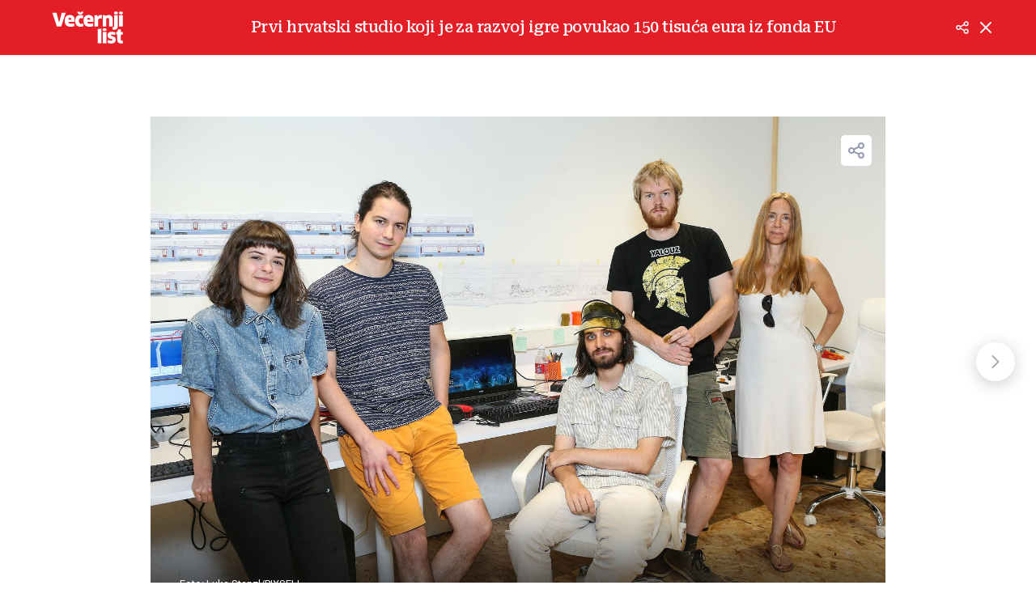

--- FILE ---
content_type: text/html; charset=utf-8
request_url: https://www.vecernji.hr/kultura/prvi-hrvatski-studio-koji-je-za-razvoj-igre-povukao-150-tisuca-eura-iz-fonda-eu-1341418/galerija-378679?page=1
body_size: 12270
content:
<!DOCTYPE html>








    


<html 
    lang="hr" 
    data-theme="light" 
    data-size="16" 
>
    <head>

        <meta charset="UTF-8">
        <meta http-equiv="X-UA-Compatible" content="IE=edge,chrome=1">
        <meta content="width=device-width, initial-scale=1.0, maximum-scale=1.0, minimum-scale=1.0, user-scalable=no" name="viewport">
        <meta name="referrer" content="strict-origin-when-cross-origin">
        <meta name="theme-color" content="#e41e27" />

        
        
            <meta name="google-site-verification" content="wrpKPrB9Vjm67SOwETjg_BQNQrbuV-h2SMCjAt8Imzk" />
        

        
            <meta property="fb:pages" content="53917407605" />
        

        <title>Galerija: Prvi hrvatski studio koji je za razvoj igre povukao 150 tisuća eura iz fonda EU str. 1 | Večernji.hr</title>

        
    

    <meta name="twitter:card" content="summary_large_image">
    <meta name="twitter:url" content="https://www.vecernji.hr/kultura/prvi-hrvatski-studio-koji-je-za-razvoj-igre-povukao-150-tisuca-eura-iz-fonda-eu-1341418/galerija-378679?page=1">
    <meta name="twitter:title" content="Prvi hrvatski studio koji je za razvoj igre povukao 150 tisuća eura iz fonda EU">
    <meta name="twitter:description" content="">
    <meta name="twitter:image" content="https://www.vecernji.hr/media/img/d6/94/97a7d62520e203926108.jpeg" />

    <meta property="og:title" content="Prvi hrvatski studio koji je za razvoj igre povukao 150 tisuća eura iz fonda EU">
    <meta property="og:type" content="article">
    <meta property="og:url" content="https://www.vecernji.hr/kultura/prvi-hrvatski-studio-koji-je-za-razvoj-igre-povukao-150-tisuca-eura-iz-fonda-eu-1341418/galerija-378679?page=1">
    <meta property="og:description" content="">
    <meta property="og:image" content="https://www.vecernji.hr/media/img/6b/6b/13eb54c935fd31885e9c.jpeg" />
    <meta property="og:image:width" content="1200" />
    <meta property="og:image:height" content="630" />

    <meta itemprop="name" content="Prvi hrvatski studio koji je za razvoj igre povukao 150 tisuća eura iz fonda EU">
    <meta itemprop="description" content="">
    
    <meta itemprop="datePublished" content="">
    <meta itemprop="image" content="https://www.vecernji.hr/media/img/dd/f6/b459db4aa4f2bfe1eedc.jpeg" />





        
            <script type="text/javascript">window.gdprAppliesGlobally=true;(function(){function a(e){if(!window.frames[e]){if(document.body&&document.body.firstChild){var t=document.body;var n=document.createElement("iframe");n.style.display="none";n.name=e;n.title=e;t.insertBefore(n,t.firstChild)}
else{setTimeout(function(){a(e)},5)}}}function e(n,r,o,c,s){function e(e,t,n,a){if(typeof n!=="function"){return}if(!window[r]){window[r]=[]}var i=false;if(s){i=s(e,t,n)}if(!i){window[r].push({command:e,parameter:t,callback:n,version:a})}}e.stub=true;function t(a){if(!window[n]||window[n].stub!==true){return}if(!a.data){return}
var i=typeof a.data==="string";var e;try{e=i?JSON.parse(a.data):a.data}catch(t){return}if(e[o]){var r=e[o];window[n](r.command,r.parameter,function(e,t){var n={};n[c]={returnValue:e,success:t,callId:r.callId};a.source.postMessage(i?JSON.stringify(n):n,"*")},r.version)}}
if(typeof window[n]!=="function"){window[n]=e;if(window.addEventListener){window.addEventListener("message",t,false)}else{window.attachEvent("onmessage",t)}}}e("__tcfapi","__tcfapiBuffer","__tcfapiCall","__tcfapiReturn");a("__tcfapiLocator");(function(e){
  var t=document.createElement("script");t.id="spcloader";t.type="text/javascript";t.async=true;t.src="https://sdk.privacy-center.org/"+e+"/loader.js?target="+document.location.hostname;t.charset="utf-8";var n=document.getElementsByTagName("script")[0];n.parentNode.insertBefore(t,n)})("4a8aacf2-cc74-424e-a067-7ffed79fcb90")})();</script>

<script type="text/javascript">
window.didomiConfig = {
    user: {
        bots: {
            consentRequired: false,
            types: ['crawlers', 'performance'],
            // https://developers.didomi.io/cmp/web-sdk/consent-notice/bots
            extraUserAgents: ['cXensebot', 'Lighthouse'],
        }
    }
};
</script>

        

        
    
        <!-- Schema Markup - gallery -->
<script type="application/ld+json">
{
    "@context": "http://schema.org",
    "@type": "ImageGallery",
    "description": "Prvi hrvatski studio koji je za razvoj igre povukao 150 tisuća eura iz fonda EU",
    "keywords": "Disney, Desk Kreativne Europe, kreativna europa, kompjuterska igra, video igra",
    "associatedMedia": [
    
        {
    "@context": "https://schema.org",
    "@type": "ImageObject",
    "contentUrl": "https://www.vecernji.hr/media/img/20/4c/81042aefcd18daad046e.jpeg",
    "caption": "",
    "width": 768,
    "height": 1024,
    "uploadDate": "2019-08-28T11:18:47.418144+02:00",
    "creditText": "Luka Stanzl/PIXSELL/Borna Filic/PIXSELL"
}

    ,
    
    
        {
    "@context": "https://schema.org",
    "@type": "ImageObject",
    "contentUrl": "https://www.vecernji.hr/media/img/80/8f/f21da2a291238435e1a4.png",
    "caption": "",
    "width": 768,
    "height": 1024,
    "uploadDate": "2019-08-28T11:18:45.796854+02:00",
    "creditText": ""
}

    ,
    
    
        {
    "@context": "https://schema.org",
    "@type": "ImageObject",
    "contentUrl": "https://www.vecernji.hr/media/img/75/d0/4fccece95164746cf69f.png",
    "caption": "",
    "width": 768,
    "height": 1024,
    "uploadDate": "2019-08-28T11:18:38.802436+02:00",
    "creditText": ""
}

    ,
    
    
        {
    "@context": "https://schema.org",
    "@type": "ImageObject",
    "contentUrl": "https://www.vecernji.hr/media/img/6c/37/868f862ff22297ff0027.jpeg",
    "caption": "",
    "width": 768,
    "height": 1024,
    "uploadDate": "2019-08-28T11:18:36.523065+02:00",
    "creditText": ""
}

    
    ],
    "publisher": {
    "@type": "NewsMediaOrganization",
    "name": "Večernji.hr",
    "url": "https://www.vecernji.hr/",
    "logo": {
        "@type": "ImageObject",
        "url": "https://www.vecernji.hr/static/images/vecernji.jpg"
    }
}

}
</script>

    


        

    
            <title>Galerija: Prvi hrvatski studio koji je za razvoj igre povukao 150 tisuća eura iz fonda EU</title>
    <meta name="description" content="Pogledajte galeriju slika: Prvi hrvatski studio koji je za razvoj igre povukao 150 tisuća eura iz fonda EU">
    
    

    
    

    

    
        <meta name="keywords" content="disney, desk kreativne europe, kreativna europa, kompjuterska igra, video igra">
    

    

    

    
        <link rel="next" href="https://www.vecernji.hr/kultura/prvi-hrvatski-studio-koji-je-za-razvoj-igre-povukao-150-tisuca-eura-iz-fonda-eu-1341418/galerija-378679?page=2" />
    



        

        




    
        <script src="https://cdn.wrappio.dev/scripts/wrappio-1598cde1-a35c-418d-8fa9-bac9171d3cd9.js" async></script>
    



        





<link rel="stylesheet" media="all" href="/static/vlredesign/css/global.css?bust=20250121">

    <script charset="UTF-8" src="https://s-eu-1.pushpushgo.com/js/5fd9fb54c2d7d91c9d520db2.js" async="async"></script>

<script src="//imasdk.googleapis.com/js/sdkloader/ima3.js"></script>
<script src="/static/vlredesign/js/vendor/video.min.js"></script>
<script src="/static/js/ads.js"></script>


        
        
        
        
        

        

        

        

        
            
            
                <script data-cfasync="false" type="text/javascript">(function(w, d) { var s = d.createElement("script"); s.src = "//delivery.adrecover.com/42573/adRecover.js"; s.type = "text/javascript"; s.async = true; (d.getElementsByTagName("head")[0] || d.getElementsByTagName("body")[0]).appendChild(s); })(window, document);</script>

            
        

        
    
<script async src="https://pagead2.googlesyndication.com/tag/js/gpt.js"></script>


    <script>
        var googletag = googletag || {};
        googletag.cmd = googletag.cmd || [];
    </script>


        
    
    
        
        
<script>
    // Google data layer
    var dataLayer = window.dataLayer || [];

    dataLayer.push({
        'siteId': 'VEC',
        'contentId': '378679',
        'pageType': 'gallery',
        'fullChannel': 'kultura',
        'contentTitle': 'Prvi hrvatski studio koji je za razvoj igre povukao 150 tisuća eura iz fonda EU',
        'contentType': 'gallery',
        'channel': 'Kultura',
        'isPremiumUser': 'False',
        'canonicalUrl': 'https://www.vecernji.hr/kultura/prvi-hrvatski-studio-koji-je-za-razvoj-igre-povukao-150-tisuca-eura-iz-fonda-eu-1341418/galerija-378679?page=1'
        
    });
</script>


    


        
            <!-- Google Tag Manager -->
<script>(function(w,d,s,l,i){w[l]=w[l]||[];w[l].push({'gtm.start':
    new Date().getTime(),event:'gtm.js'});var f=d.getElementsByTagName(s)[0],
    j=d.createElement(s),dl=l!='dataLayer'?'&l='+l:'';j.async=true;j.src=
    '//www.googletagmanager.com/gtm.js?id='+i+dl;f.parentNode.insertBefore(j,f);
})(window,document,'script','dataLayer', 'GTM-MRR4XQ9');
</script>

<!-- DotMetrics -->
<script type="text/javascript">
/* <![CDATA[ */
(function() {
  window.dm=window.dm||{AjaxData:[]};
  window.dm.AjaxEvent=function(et,d,ssid,ad){
    dm.AjaxData.push({et:et,d:d,ssid:ssid,ad:ad});
    if(typeof window.DotMetricsObj != 'undefined') {DotMetricsObj.onAjaxDataUpdate();}
  };
  var d=document,
  h=d.getElementsByTagName('head')[0],
  s=d.createElement('script');
  s.type='text/javascript';
  s.async=true;
  s.src='https://script.dotmetrics.net/door.js?id=4444';
  h.appendChild(s);
}());
/* ]]> */
</script>

<!-- Google Analytics -->
<script>
  (function(i,s,o,g,r,a,m){i['GoogleAnalyticsObject']=r;i[r]=i[r]||function(){
  (i[r].q=i[r].q||[]).push(arguments)},i[r].l=1*new Date();a=s.createElement(o),
  m=s.getElementsByTagName(o)[0];a.async=1;a.src=g;m.parentNode.insertBefore(a,m)
  })(window,document,'script','//www.google-analytics.com/analytics.js','ga');

  ga('create', 'UA-2080160-1', 'auto');
  ga('set', 'anonymizeIp', true);
  ga('send', 'pageview');
  ga('create', 'UA-98836491-1', 'auto', 'G360' );
</script>

<!-- Piano tracking by Smartocto -->
<script type="text/javascript">
    var _ain = {
        id: "2660",
        trackauto: false,
        url: "https://www.vecernji.hr/kultura/prvi-hrvatski-studio-koji-je-za-razvoj-igre-povukao-150-tisuca-eura-iz-fonda-eu-1341418/galerija-378679"
    };
  
    (function (d, s) {
        var sf = d.createElement(s);
        sf.type = 'text/javascript';
        sf.async = true;
        sf.src = (('https:' == d.location.protocol)
            ? 'https://d7d3cf2e81d293050033-3dfc0615b0fd7b49143049256703bfce.ssl.cf1.rackcdn.com'
            : 'http://t.contentinsights.com') + '/stf.js';
        var t = d.getElementsByTagName(s)[0];
        t.parentNode.insertBefore(sf, t);
    })(document, 'script');
</script>

        

        
            <link rel="alternate" type="application/rss+xml" title="Latest" href="/feeds/latest">
            <link rel="alternate" type="application/rss+xml" title="Most read" href="/feeds/placeholder-head/most_read">
        

        
            



<link rel="icon" type="image/x-icon" href="/static/vlredesign/favicons/www.vecernji.hr/favicon.ico" />
<link rel="apple-touch-icon" sizes="57x57" href="/static/vlredesign/favicons/www.vecernji.hr/apple-icon-57x57.png">
<link rel="apple-touch-icon" sizes="60x60" href="/static/vlredesign/favicons/www.vecernji.hr/apple-icon-60x60.png">
<link rel="apple-touch-icon" sizes="72x72" href="/static/vlredesign/favicons/www.vecernji.hr/apple-icon-72x72.png">
<link rel="apple-touch-icon" sizes="76x76" href="/static/vlredesign/favicons/www.vecernji.hr/apple-icon-76x76.png">
<link rel="apple-touch-icon" sizes="114x114" href="/static/vlredesign/favicons/www.vecernji.hr/apple-icon-114x114.png">
<link rel="apple-touch-icon" sizes="120x120" href="/static/vlredesign/favicons/www.vecernji.hr/apple-icon-120x120.png">
<link rel="apple-touch-icon" sizes="144x144" href="/static/vlredesign/favicons/www.vecernji.hr/apple-icon-144x144.png">
<link rel="apple-touch-icon" sizes="152x152" href="/static/vlredesign/favicons/www.vecernji.hr/apple-icon-152x152.png">
<link rel="apple-touch-icon" sizes="180x180" href="/static/vlredesign/favicons/www.vecernji.hr/apple-icon-180x180.png">
<link rel="icon" type="image/png" sizes="192x192"  href="/static/vlredesign/favicons/www.vecernji.hr/android-icon-192x192.png">
<link rel="icon" type="image/png" sizes="32x32" href="/static/vlredesign/favicons/www.vecernji.hr/favicon-32x32.png">
<link rel="icon" type="image/png" sizes="96x96" href="/static/vlredesign/favicons/www.vecernji.hr/favicon-96x96.png">
<link rel="icon" type="image/png" sizes="16x16" href="/static/vlredesign/favicons/www.vecernji.hr/favicon-16x16.png">
<link rel="manifest" href="/static/vlredesign/favicons/www.vecernji.hr/manifest.json">

        

        <script>
            const vlTheme = localStorage.getItem('vl-theme');
            const vlSize = localStorage.getItem('vl-size');
            const vlHtmlTag = document.getElementsByTagName('html')[0];

            if (vlTheme) {
                vlHtmlTag.setAttribute('data-theme', vlTheme);
            }

            if (vlSize) {
                vlHtmlTag.setAttribute('data-size', vlSize);
            }
        </script>

        
        
            <!-- Ezoic script -->
<script async src="//www.ezojs.com/ezoic/sa.min.js"></script>
<script>
    window.ezstandalone = window.ezstandalone || {};
    ezstandalone.cmd = ezstandalone.cmd || [];
    ezstandalone.cmd.push(function() {
        ezstandalone.enableConsent();
        ezstandalone.showAds(104)
    });
</script>

        

        

    </head>

    

    <body class=" js-articleBody" data-didomi-disabled="False" data-bodyextrainfo="" >

        
            <!-- Google Tag Manager (noscript) -->
<noscript><iframe src="https://www.googletagmanager.com/ns.html?id=GTM-PCRFFK6" height="0" width="0" style="display:none;visibility:hidden"></iframe></noscript>
<!-- End Google Tag Manager (noscript) -->

        

        

        
            <div class="container">
                
                
    



<header class="header header--red">
    <div class="header__inner">
        <div class="header__logo">
            <a href="/" class="logo">Večernji list</a>
        </div>
        <div class="header__title">
            <div class="title title--alt title--middle" id="gallery-desktop-title"></div>
        </div>
        <div class="header__actions">
            <ul class="actions">
                <li class="actions__item actions__item--dropdown">
                    <a class="actions__link js-shareGallery" href="https://www.vecernji.hr/kultura/prvi-hrvatski-studio-koji-je-za-razvoj-igre-povukao-150-tisuca-eura-iz-fonda-eu-1341418/galerija-378679?page=1">
                        <span class="icon icon--share">
                            Podijeliti
                        </span>
                    </a>
                    

<div class="gallery-fallback gallery-fallback--header">
    <div>Podijeli</div>
    <div class="gallery-fallback__icons">
        <a href="https://www.facebook.com/share.php?u=https://www.vecernji.hr/kultura/prvi-hrvatski-studio-koji-je-za-razvoj-igre-povukao-150-tisuca-eura-iz-fonda-eu-1341418/galerija-378679?page=1" class="gallery-fallback__item js-popupWindow" target="_blank" rel="nofollow">
            <span class="icon icon--facebook">Facebook</span>
        </a>
        <a href="https://twitter.com/share?url=https://www.vecernji.hr/kultura/prvi-hrvatski-studio-koji-je-za-razvoj-igre-povukao-150-tisuca-eura-iz-fonda-eu-1341418/galerija-378679?page=1" class="gallery-fallback__item js-popupWindow" target="_blank" rel="nofollow">
            <span class="icon icon--twitter">Twitter</span>
        </a>
    </div>
</div>

                </li>
                <li class="actions__item">
                    <a class="actions__link" href="/kultura/prvi-hrvatski-studio-koji-je-za-razvoj-igre-povukao-150-tisuca-eura-iz-fonda-eu-1341418">
                        <span class="icon icon--close">
                            Natrag na članak
                        </span>
                    </a>
                </li>
            </ul>
        </div>
    </div>
</header>



                <div class="content__wrap">
                    <main class="main">

                        

    
    

    <section class="block">
        <div class="block__inner">
            <div class="gallery js-gallery" data-url="https://www.vecernji.hr/kultura/prvi-hrvatski-studio-koji-je-za-razvoj-igre-povukao-150-tisuca-eura-iz-fonda-eu-1341418/galerija-378679" data-start="1" data-ajax-url="">
                <h1 class="title title--alt title--middle js-moveContent" data-target="#gallery-desktop-title">Prvi hrvatski studio koji je za razvoj igre povukao 150 tisuća eura iz fonda EU</h1>
                <div class="gallery__images js-images">
                    
                        




<div class="gallery__image is-active">
    
        <div class="image image--gallery js-imageGallery">
            <img src="/media/img/3b/ca/20c9324723989634d396.jpeg" alt="">
            <div class="image__meta">
                <div class="meta meta--bottom meta--small meta--gallery-position-down">
                    
                    
                        <div class="meta__group meta__group--author">
                            Foto: Luka Stanzl/PIXSELL 
                        </div>
                    
                </div>
            </div>
            <div class="image__icons">
                <div class="gallery-actions">
                    <a href="" class="gallery-actions__item js-shareGallery">
                        <i class="icon icon--gallery-share">Share</i>
                    </a>
                    

<div class="gallery-fallback">
    <div>Podijeli</div>
    <div class="gallery-fallback__icons">
        <a href="" data-href="https://www.facebook.com/share.php?u=" class="gallery-fallback__item js-popupWindow" target="_blank" rel="nofollow">
            <span class="icon icon--facebook">Facebook</span>
        </a>
        <a href="" data-href="https://twitter.com/share?url=" class="gallery-fallback__item js-popupWindow" target="_blank" rel="nofollow">
            <span class="icon icon--twitter">Twitter</span>
        </a>
    </div>
</div>

                </div>
            </div>
        </div>
    
</div>


                        
                    
                        




<div class="gallery__image ">
    
        <div class="image image--gallery js-imageGallery">
            <img src="/media/img/ac/e6/9c6093491f961c65248c.png" alt="">
            <div class="image__meta">
                <div class="meta meta--bottom meta--small meta--gallery-position-down">
                    
                    
                </div>
            </div>
            <div class="image__icons">
                <div class="gallery-actions">
                    <a href="" class="gallery-actions__item js-shareGallery">
                        <i class="icon icon--gallery-share">Share</i>
                    </a>
                    

<div class="gallery-fallback">
    <div>Podijeli</div>
    <div class="gallery-fallback__icons">
        <a href="" data-href="https://www.facebook.com/share.php?u=" class="gallery-fallback__item js-popupWindow" target="_blank" rel="nofollow">
            <span class="icon icon--facebook">Facebook</span>
        </a>
        <a href="" data-href="https://twitter.com/share?url=" class="gallery-fallback__item js-popupWindow" target="_blank" rel="nofollow">
            <span class="icon icon--twitter">Twitter</span>
        </a>
    </div>
</div>

                </div>
            </div>
        </div>
    
</div>


                        
                    
                        




<div class="gallery__image ">
    
        <div class="image image--gallery js-imageGallery">
            <img src="/media/img/c1/8a/d7f46e2a747167886993.png" alt="">
            <div class="image__meta">
                <div class="meta meta--bottom meta--small meta--gallery-position-down">
                    
                    
                </div>
            </div>
            <div class="image__icons">
                <div class="gallery-actions">
                    <a href="" class="gallery-actions__item js-shareGallery">
                        <i class="icon icon--gallery-share">Share</i>
                    </a>
                    

<div class="gallery-fallback">
    <div>Podijeli</div>
    <div class="gallery-fallback__icons">
        <a href="" data-href="https://www.facebook.com/share.php?u=" class="gallery-fallback__item js-popupWindow" target="_blank" rel="nofollow">
            <span class="icon icon--facebook">Facebook</span>
        </a>
        <a href="" data-href="https://twitter.com/share?url=" class="gallery-fallback__item js-popupWindow" target="_blank" rel="nofollow">
            <span class="icon icon--twitter">Twitter</span>
        </a>
    </div>
</div>

                </div>
            </div>
        </div>
    
</div>


                        
                    
                        




<div class="gallery__image ">
    
        <div class="image image--gallery js-imageGallery">
            <img src="/media/img/f0/db/f9aadf7ac1a5fb6ca135.jpeg" alt="">
            <div class="image__meta">
                <div class="meta meta--bottom meta--small meta--gallery-position-down">
                    
                    
                </div>
            </div>
            <div class="image__icons">
                <div class="gallery-actions">
                    <a href="" class="gallery-actions__item js-shareGallery">
                        <i class="icon icon--gallery-share">Share</i>
                    </a>
                    

<div class="gallery-fallback">
    <div>Podijeli</div>
    <div class="gallery-fallback__icons">
        <a href="" data-href="https://www.facebook.com/share.php?u=" class="gallery-fallback__item js-popupWindow" target="_blank" rel="nofollow">
            <span class="icon icon--facebook">Facebook</span>
        </a>
        <a href="" data-href="https://twitter.com/share?url=" class="gallery-fallback__item js-popupWindow" target="_blank" rel="nofollow">
            <span class="icon icon--twitter">Twitter</span>
        </a>
    </div>
</div>

                </div>
            </div>
        </div>
    
</div>


                        
                            


    <div class="gallery__banner js_bannerWrapper"
        data-default-size="[[1, 1], [300, 250]]"
        data-account-id="/1015704/Vecernji_Gallery_Rect"
    >
        <div class="dfp_banner dfp_banner--inImage js_bannerWrapper">
            <div class="js_galleryBanner"></div>
        </div>
        <span class="gallery__banner_description">OGLAS</span>
    </div>


                        
                    

                    <div class="gallery__related js-related">
                        


<div class="component">
    <div class="component__head">
        <h2 class="title">Ne propustite</h2>
    </div>
    <div class="component__content">
        
        <div class="grid grid--auto">
            
                <div class="grid__item grid__item--2of12">
                    




<article class="card  card--border-top-down card--icons-small-down card--size-small card--type-horizontal-reverse-down">
    <a class="card__link" href="/vijesti/u-godinu-dana-otvoreno-10-578-obrta-i-zaposleno-gotovo-10-000-ljudi-1926401" >
        <div class="card__visual">
            
                <div class="card__image">

                    <div class="image ">

                        
                            
<noscript>
    <img class="" src="/media/img/49/2d/8e0f940c5d78cf1c454f.jpeg" alt="Zagreb: Kvaka 24, prva biznis konferencija 24sata" />
</noscript>
<img
    data-sizes="auto"
    data-src="/media/img/49/2d/8e0f940c5d78cf1c454f.jpeg"
    
    data-srcset="/media/img/49/2d/8e0f940c5d78cf1c454f.jpeg 1280w, /media/img/6c/79/1130e5c2b132604bb01e.jpeg 612w, /media/img/68/53/35dfd8f5512a006afa25.jpeg 305w"
    
    alt="Zagreb: Kvaka 24, prva biznis konferencija 24sata"
    class="lazyload" />


                        

                        
                        

                        <div class="card__icons">
                            
                            
                            
                                <div class="card__icon card__icon--video">
                                    Video sadržaj
                                </div>
                            
                            
                        </div>

                        
                            
                                











    
        
    



    


                            
                        
                    </div>
                </div>
            
        </div>

        <div class="card__text">

            <div class="card__headline">
                
                    
                        REKORDNI RAST
                    
                
            </div>
            
            <h3 class="card__title">
                U godinu dana otvoreno 10.578 obrta i zaposleno gotovo 10.000 ljudi
            </h3>

            
            

            
            

        </div>

        
    </a>
</article>

                </div>
            
                <div class="grid__item grid__item--2of12">
                    




<article class="card  card--border-top-down card--icons-small-down card--size-small card--type-horizontal-reverse-down">
    <a class="card__link" href="/vijesti/trump-ako-mi-se-ista-dogodi-ova-zemlja-bit-ce-izbrisana-s-lica-zemlje-1926583" >
        <div class="card__visual">
            
                <div class="card__image">

                    <div class="image ">

                        
                            
<noscript>
    <img class="" src="/media/img/15/24/5258a89734b07e628ffa.jpeg" alt="Le président Donald Trump donne une conférence de presse à la Maison Blanche pour son premier anniversaire en tant que président pour son deuxième mandat" />
</noscript>
<img
    data-sizes="auto"
    data-src="/media/img/15/24/5258a89734b07e628ffa.jpeg"
    
    data-srcset="/media/img/15/24/5258a89734b07e628ffa.jpeg 1280w, /media/img/76/69/3c168ff34f0d4b9ecc6c.jpeg 612w, /media/img/9f/60/6b409757bccdcf6bd385.jpeg 305w"
    
    alt="Le président Donald Trump donne une conférence de presse à la Maison Blanche pour son premier anniversaire en tant que président pour son deuxième mandat"
    class="lazyload" />


                        

                        
                        

                        <div class="card__icons">
                            
                            
                            
                            
                        </div>

                        
                            
                                











    
        
    



    


                            
                        
                    </div>
                </div>
            
        </div>

        <div class="card__text">

            <div class="card__headline">
                
                    
                        ZAPRIJETIO ARMAGEDONOM
                    
                
            </div>
            
            <h3 class="card__title">
                Trump: Ako mi se išta dogodi, ova zemlja bit će izbrisana s lica zemlje!
            </h3>

            
            

            
            

        </div>

        
    </a>
</article>

                </div>
            
                <div class="grid__item grid__item--2of12">
                    




<article class="card  card--border-top-down card--icons-small-down card--size-small card--type-horizontal-reverse-down">
    <a class="card__link" href="/vijesti/video-trenutak-s-trumpove-konferencije-mnogima-privukao-paznju-nitko-to-prije-nije-napravio-1926517" >
        <div class="card__visual">
            
                <div class="card__image">

                    <div class="image ">

                        
                            
<noscript>
    <img class="" src="/media/img/d2/5b/dc23b5bdf658f20fa368.jpeg" alt="White House Press Secretary Karoline Leavitt holds a press briefing at the White House in Washington" />
</noscript>
<img
    data-sizes="auto"
    data-src="/media/img/d2/5b/dc23b5bdf658f20fa368.jpeg"
    
    data-srcset="/media/img/d2/5b/dc23b5bdf658f20fa368.jpeg 1280w, /media/img/90/4d/58fe70a2c4dca666f3ad.jpeg 612w, /media/img/50/08/e32359edda75c9f55935.jpeg 305w"
    
    alt="White House Press Secretary Karoline Leavitt holds a press briefing at the White House in Washington"
    class="lazyload" />


                        

                        
                        

                        <div class="card__icons">
                            
                            
                            
                                <div class="card__icon card__icon--video">
                                    Video sadržaj
                                </div>
                            
                            
                        </div>

                        
                            
                                











    
        
    



    


                            
                        
                    </div>
                </div>
            
        </div>

        <div class="card__text">

            <div class="card__headline">
                
                    
                        STIGAO S GOMILOM PAPIRA
                    
                
            </div>
            
            <h3 class="card__title">
                VIDEO Trenutak s Trumpove konferencije mnogima privukao pažnju: &#x27;Nitko to prije nije napravio...&#x27;
            </h3>

            
            

            
            

        </div>

        
    </a>
</article>

                </div>
            
                <div class="grid__item grid__item--2of12">
                    




<article class="card  card--border-top-down card--icons-small-down card--size-small card--type-horizontal-reverse-down">
    <a class="card__link" href="/vijesti/tko-je-bivsa-saborska-zastupnica-koju-istrazuje-eppo-ima-odvjeticki-uredu-u-duborvniku-zadrzala-i-mandat-vijecnice-1926582" >
        <div class="card__visual">
            
                <div class="card__image">

                    <div class="image ">

                        
                            
<noscript>
    <img class="" src="/media/img/97/13/b082e9079e36bfa7ddbd.jpeg" alt="Uhićena bivša saborska zastupnica Viktorija Knežević, arhiva" />
</noscript>
<img
    data-sizes="auto"
    data-src="/media/img/97/13/b082e9079e36bfa7ddbd.jpeg"
    
    data-srcset="/media/img/97/13/b082e9079e36bfa7ddbd.jpeg 1280w, /media/img/c5/9a/39ea8f79b0b84163b6bb.jpeg 612w, /media/img/fa/cd/f8091ea842d4dbe41e3c.jpeg 305w"
    
    alt="Uhićena bivša saborska zastupnica Viktorija Knežević, arhiva"
    class="lazyload" />


                        

                        
                        

                        <div class="card__icons">
                            
                            
                            
                                <div class="card__icon card__icon--video">
                                    Video sadržaj
                                </div>
                            
                            
                        </div>

                        
                            
                                











    
        
    



    


                            
                        
                    </div>
                </div>
            
        </div>

        <div class="card__text">

            <div class="card__headline">
                
                    
                        VIKTORIJA KNEŽEVIĆ
                    
                
            </div>
            
            <h3 class="card__title">
                Tko je bivša saborska zastupnica koju istražuje EPPO? Ima odvjetnički uredu, zadržala i mandat vijećnice
            </h3>

            
            

            
            

        </div>

        
    </a>
</article>

                </div>
            
        </div>
    </div>
</div>

                    </div>
                </div>
                <div class="gallery__arrows js-arrows">
                    <span class="gallery__image-count">
                        <span class="js-galleryCurrent">1</span>/<span class="js-galleryTotalCount"></span>
                    </span>
                    <a href="" class="gallery__arrow gallery__arrow--prev js-prev is-disabled" data-direction="prev">
    <svg fill="none" height="18" viewBox="0 0 10 18" width="10" xmlns="http://www.w3.org/2000/svg"><path d="m8.5 16-7-7 7-7" stroke="#000" stroke-linecap="square" stroke-linejoin="round" stroke-width="2"/></svg>

</a>
<a href="" class="gallery__arrow gallery__arrow--next js-next is-disabled" data-direction="next">
    <svg fill="none" height="18" viewBox="0 0 10 18" width="10" xmlns="http://www.w3.org/2000/svg"><path d="m1.5 2 7 7-7 7" stroke="#111" stroke-linecap="square" stroke-linejoin="round" stroke-width="2"/></svg>

</a>

                </div>
            </div>
        </div>
    </section>  



                    </main>

                    


                </div>

            </div>
        

        
            <div class="toaster__response toaster__response--warning js_toaster">
                <div class="toaster__response_icon">
                    <svg width="24" height="24" viewBox="0 0 24 24" fill="none" xmlns="http://www.w3.org/2000/svg"><g clip-path="url(#clip0_109_809)"><path d="M12 0C5.3832 0 0 5.38327 0 12C0 18.6167 5.3832 24 12 24C18.6168 24 24 18.6169 24 12C24 5.38313 18.6168 0 12 0ZM12 21.8182C6.58618 21.8182 2.18182 17.4138 2.18182 12C2.18182 6.58618 6.58618 2.18182 12 2.18182C17.4138 2.18182 21.8182 6.58633 21.8182 12C21.8182 17.4137 17.4137 21.8182 12 21.8182Z" fill="white"/><path d="M12.0002 5.09082C11.1983 5.09082 10.5459 5.74362 10.5459 6.54602C10.5459 7.34769 11.1983 7.99991 12.0002 7.99991C12.802 7.99991 13.4544 7.34769 13.4544 6.54602C13.4544 5.74362 12.802 5.09082 12.0002 5.09082Z" fill="white"/><path d="M12.0001 10.1816C11.3976 10.1816 10.9092 10.6701 10.9092 11.2725V17.818C10.9092 18.4205 11.3976 18.9089 12.0001 18.9089C12.6026 18.9089 13.091 18.4205 13.091 17.818V11.2725C13.091 10.6701 12.6026 10.1816 12.0001 10.1816Z" fill="white"/></g><defs><clipPath id="clip0_109_809"><rect width="24" height="24" fill="white"/></clipPath></defs></svg>

                </div>

                <div class="toaster__response_text js_toasterText"></div>

                <div class="toaster__close js_closeToaster">
                    <svg class="icon__close" height="24" viewBox="0 0 24 24" width="24" xmlns="http://www.w3.org/2000/svg"><path d="m6.34314575 4.92893219 5.65689325 5.65610681 5.6568152-5.65610681c.3905243-.39052429 1.0236893-.39052429 1.4142136 0s.3905243 1.02368927 0 1.41421356l-5.6560288 5.65689325 5.6560288 5.6568152c.3905243.3905243.3905243 1.0236893 0 1.4142136s-1.0236893.3905243-1.4142136 0l-5.6568152-5.6560288-5.65689325 5.6560288c-.39052429.3905243-1.02368927.3905243-1.41421356 0s-.39052429-1.0236893 0-1.4142136l5.65610681-5.6568152-5.65610681-5.65689325c-.39052429-.39052429-.39052429-1.02368927 0-1.41421356s1.02368927-.39052429 1.41421356 0z" fill="#fff" fill-rule="evenodd"/></svg>

                </div>
            </div>
        

        
        

        <script src="/static/vlredesign/js/vendor/lazysizes.min.js"></script>
        <script src="//ajax.googleapis.com/ajax/libs/jquery/2.1.3/jquery.min.js"></script>
        <script>window.jQuery || document.write('<script src="/static/js/lib/jquery-2.1.3.min.js"><\/script>')</script>
        <script src="/static/vlredesign/js/vendor/jquery-throttle-debounce.min.js"></script>
        <script src="/static/vlredesign/js/vendor/iframeResizer.min.js"></script>

        

<!-- General Loader -->
<link rel="stylesheet" media="all" href="/static/vlredesign/css/general_loader.css?bust=20251109">

<template id="generalLoaderTemplate">
    <div class="loader-general">
        <div class="loader-general-title">
            Molimo vas pričekajte...
        </div>
        <div class="loader">
            <div></div>
            <div></div>
            <div></div>
            <div></div>
        </div>
    </div>
</template>

<script src="/static/vlredesign/js/modules/general_loader.min.js?bust=20251109"></script>


        
    <script src="/static/vlredesign/js/vendor/ResizeSensor.js"></script>
    <script src="/static/vlredesign/js/vendor/ElementQueries.js"></script>
    <script src="/static/vlredesign/js/modules/gallery_dynamic_banners.js"></script>
    <script src="/static/vlredesign/js/modules/video_player.js?bust=20251109"></script>
    <script src="/static/vlredesign/js/vendor/swiped-events/swiped-events.min.js"></script>
    <script
        src="/static/vlredesign/js/modules/quickpay.min.js?bust=20251109"
        data-user-is-authenticated="False"
        data-user-id="None"
        data-login-url="/korisnici/login"
    ></script>
    

<link rel="stylesheet" media="all" href="/static/vlredesign/css/quickpay_modal.css?bust=20251109">

<dialog id="quickpayModal">
    <header>
        
        <h3 class="title">Kupnja</h3>
        <button class="button-cancel button button--alpha button-rounded">X</button>
    </header>
    <div class="quickpayContent">
        
    </div>
</dialog>

<dialog id="hasAccessModal">
    <header>
        <h3 class="title">Pretplata</h3>
    </header>
    <div class="modal_logo">
        <img src="/static/vlredesign/img/icons/vecernji-premium.svg" alt="Premium">
    </div>
    <div class="modal_content">
        <p>Čini se da već imate pristup!</p>
    </div>
    <div class="modal_footer">
       <button class="button button--alpha button--modal-close">Zatvori</button>
    </div>

    <button class="button--modal-close-x">X</button>
</dialog>

<template id="kekspayContentTemplate">
    <div class="kekspayContent">
        <div class="payment_container mobile">
            <a 
                href="#"
                title="KEKS pay Deep Link"
                target="_blank" 
                class="button button--mi button--quickpay keks_logo_deep_link"
            >
                <img src="/static/vlredesign/img/kekspay/keks-logo.svg" alt="KEKS pay logo"> Otvori KEKS Pay
            </a>
        </div>
        <div class="payment_container desktop">
            <ol class="instructions">
                <li>Otvori KEKS Pay</li>
                <li>
                    Pritisni 
                    <span class="keks_logo_wrapper">
                        <img src="/static/vlredesign/img/kekspay/KEKS_Pay_kvadratni_pozitiv.svg" alt="KEKS pay logo">
                    </span> ikonicu
                </li>
                <li>Pritisni 'Skeniraj QR kôd'</li>
                <li>Skeniraj QR kôd</li>
            </ol>
            <div class="qr_code_container">
                <img src="#" alt="KEKS pay QR">
            </div>
        </div>
    </div>
</template>

    <script 
        src="/static/vlredesign/js/modules/premium.min.js?bust=20251109"
        data-csrf-token="6xlDUpeDmQ9OqMRXR3rbXEcJmPW455c1Y9spOwN7OE0kvmTEVU2E9kXkjJPni6NK"
        data-is-premium="False"
        data-user-is-authenticated="False"
        data-content-type="gallery"
        
        data-generate-key-url="/piano/generate-key/1341418"
        data-premium-content-url="/piano/articles/1341418/premium"
        
    ></script>
    
    
    










<!-- Google Extended Access -->
<script async src="https://accounts.google.com/gsi/client" defer></script>
<script async subscriptions-control="manual" src="https://news.google.com/swg/js/v1/swg.js"></script>
<script id="extendedAccessAllowedReferrers" type="application/json">["localhost", "vecernji.hr", "www.vecernji.hr", "blog.vecernji.hr", "living.vecernj.hr", "vojnapovijest.vecernji.hr", "mojahrvatska.vecernji.hr", "vecernji.ba", "www.vecernji.ba"]</script>

<script id="subscriptionUserState" type="application/json">{}</script>
<script
    data-is-debug="false"
    data-google-client-id="735662687573.apps.googleusercontent.com"
    data-authorization-url="/korisnici/login"
    data-offer-url="/kupipremium"
    data-csrf-token="6xlDUpeDmQ9OqMRXR3rbXEcJmPW455c1Y9spOwN7OE0kvmTEVU2E9kXkjJPni6NK"
    data-google-login-url="/api/mobile/accounts/social/google"
    src="/static/vlredesign/js/modules/extended_access.min.js?bust=20251109"
></script>
<script async src="https://news.google.com/swg/js/v1/swg-gaa.js" onload="InitGaaMetering()"></script>



        
            <link rel="stylesheet" href="/static/vlredesign/js/vendor/flickity/flickity.min.css">
            <script src="/static/vlredesign/js/vendor/flickity/flickity.pkgd.min.js"></script>
            <script src="/static/vlredesign/js/vendor/magnific-popup/jquery.magnific-popup.min.js"></script>
            
            <script src="/static/vlredesign/js/vendor/jquery-cookie/jquery.cookie-1-4-1.js"></script>
            <script src="/static/vlredesign/js/vendor/t.min.edited.js"></script>

            <script src="/static/vlredesign/js/misc.js?bust=20251109"></script>
        

        
        
            <script src="/static/vlredesign/js/linker-vignette.js?v=20240315"></script>
        

        
<script type="text/javascript">
;e = encodeURIComponent;
var _styt = _styt || [];_styt.push('url='+e(location.href));_styt.push('ref='+e(document.referrer));_styt.push('title='+e(document.title));

    (function() {
        function dotck() {var d = new Date();_styt.push(['seed='+d.getTime()+Math.random()]);return _styt.join('&');};
        var tck = document.createElement('script');tck.type = 'text/javascript';tck.async = true;tck.src = '/analytics/track.js?'+dotck();var s = document.getElementsByTagName('script')[0];s.parentNode.insertBefore(tck, s);
    })();
</script>


        
            <div id='divAIO1'>
    <script type='text/javascript'>
        googletag.cmd.push(function() { googletag.display('divAIO1'); });
    </script>
</div>

            <div id='divAIO2'>
    <script type='text/javascript'>
        googletag.cmd.push(function() { googletag.display('divAIO2'); });
    </script>
</div>

        

        
            
            
                




<script>
    (function(src) {
        var a = document.createElement('script');
        a.type = 'text/javascript';
        a.async = true;
        a.src = src;
        var b = document.getElementsByTagName('script')[0];
        b.parentNode.insertBefore(a, b)
    })('//experience.tinypass.com/xbuilder/experience/load?aid=lIwrWjnppu');
</script>

<script>
    tp = window.tp || [];

    var pianoData = {
        userRef : 'None' !== 'None' ? 'None' : '',
        isArticlePremium : '' === 'True' || 'False' === 'True',
        isUserAuth : 'ne' === 'da',
        userId: 'None',
        articleId: '',
        articleType: '',
        articleLayout: '' === 'None' ? 'default' : 'gallery'
    };

    var pianoTag = pianoData.isArticlePremium ? pianoData.articleLayout === 'gallery' ? 'premium_gallery' : 'premium' : '';

    tp.push(['init', function () {
        tp.push(['setUserRef', pianoData.userRef ]);
        tp.push(['setTags', [pianoTag]]);
        tp.enableGACrossDomainLinking('UA-98836491-1');
        tp.experience.init();
    }]);

    tp.push(['addHandler', 'checkoutComplete', function (conversion) {
        dataLayer.push({
            event: 'piano',
            eventCategory: 'Piano',
            eventAction: 'purchase completed',
            eventLabel: conversion.offerId
        });

        // Piano tracking by Smartocto
        _ain.pushConversion(
            `Vecernji - Subscription - ${conversion.termId}`,
            {
                'url': window.location.href,
                'postid': pianoData.articleId
            }
        );
    }]);

    tp.push(['addHandler', 'customEvent', function (event) {

        var pianoData = event.params.params.split('***');

        var paramsData = JSON.parse(pianoData[0]);
        var termData = JSON.parse(pianoData[1]);

        var checkoutDataObj = {
            offerId: paramsData.offerId,
            termId: termData.termId,
            trackingId: paramsData.trackingId,
            templateId: paramsData.templateId,
            description: termData.description
        };

        switch (event.eventName) {
            case 'triggerUserData':
                var triggerUserDataModal = new CustomEvent('pianoTriggerUserData', { detail: checkoutDataObj });
                document.body.dispatchEvent(triggerUserDataModal);
                break;
            case 'triggerRegister':
                var pianoTriggerRegister = new Event('pianoTriggerRegistration');
                document.body.dispatchEvent(pianoTriggerRegister);
                break;
            case 'triggerLogin':
                var pianoTriggerLogin = new CustomEvent('pianoTriggerLogin', { detail: checkoutDataObj });
                document.body.dispatchEvent(pianoTriggerLogin);
                break;
            /**
             * Triggered by custom `external-event` defined in offer templates
             */
            case 'triggerKeksPay':
                window.triggerPianoPaymentCustom('kekspay', event.params.params);

                break;
        }
    }]);

    
    
    
</script>

            
        

        
        

        
        
    </body>
</html>
